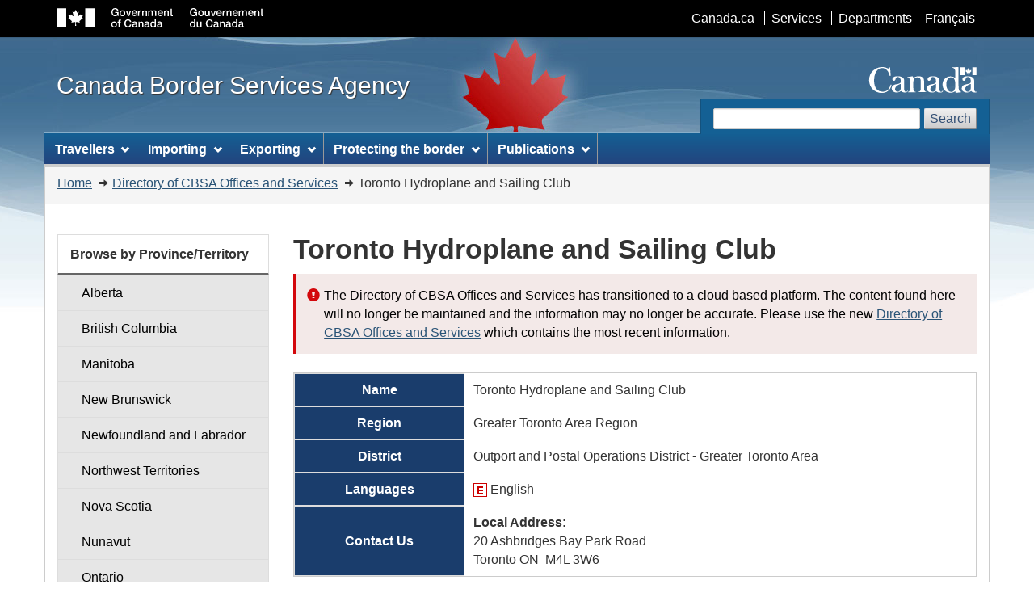

--- FILE ---
content_type: text/html; charset=UTF-8
request_url: https://cbsa-asfc.gc.ca/do-rb/offices-bureaux/813-eng.html
body_size: 19758
content:







<!DOCTYPE html>

<!--[if lt IE 9]><html class="no-js lt-ie9" lang="en"><![endif]--><!--[if gt IE 8]><!-->
<html class="no-js" lang="en"> <!--<![endif]--><head>

<meta charset="utf-8"> <!-- Web Experience Toolkit (WET) / Boîte à outils de l'expérience Web (BOEW)
		wet-boew.github.io/wet-boew/License-en.html / wet-boew.github.io/wet-boew/Licence-fr.html -->
<title>        Toronto Hydroplane and Sailing Club |
    Directory of CBSA Offices and Services
        | Canada Border Services Agency
</title>
<meta content="width=device-width,initial-scale=1" name="viewport">
<!-- Meta data -->
<link rel="canonical" href="https://www.cbsa-asfc.gc.ca/do-rb/offices-bureaux/813-eng.html" />
<meta name="dcterms.description" content="The Directory provides the official list of all CBSA offices, their contact information and the services they offer." />
<meta name="description" content="The Directory provides the official list of all CBSA offices, their contact information and the services they offer." />
<meta name="keywords" content="directory offices cbsa dorb" />
<meta name="dcterms.creator" content="Corporate Applications / Corporate Systems Division / Solutions Directorate / Information, Science & Technology Branch / Canada Border Services Agency" />
<meta name="dcterms.title" content="Directory of CBSA Offices and Services, Toronto Hydroplane and Sailing Club" />
<meta name="dcterms.issued" title="W3CDTF" content="2013-05-17" />
<meta name="dcterms.modified" title="W3CDTF" content="2026-01-09" />
<meta name="dcterms.subject" title="scheme" content="Directories"/>
<meta name="dcterms.language" title="ISO639-2" content="eng" />
<!-- Meta data-->

<!--[if gte IE 9 | !IE ]><!-->
<link href="../4.0.26/theme-gcwu-fegc/assets/favicon.ico" rel="icon" type="image/x-icon">
<link rel="stylesheet" href="../4.0.26/theme-gcwu-fegc/css/theme.min.css">
<!--<![endif]-->
<!--[if lt IE 9]>
<link href="../4.0.26/theme-gcwu-fegc/assets/favicon.ico" rel="shortcut icon" />
<link rel="stylesheet" href="../4.0.26/theme-gcwu-fegc/css/ie8-theme.min.css" />
<script src="//ajax.googleapis.com/ajax/libs/jquery/1.11.1/jquery.min.js"></script>
<script src="../4.0.26/js/ie8-wet-boew.min.js"></script>
<![endif]-->

<noscript><link rel="stylesheet" href="../4.0.26/css/noscript.min.css" /></noscript>

<!-- CustomCSSStart -->

<link href="../css/style.css" media="screen" rel="stylesheet" />
<!-- CustomCSSEnd -->

</head>

<body vocab="http://schema.org/" typeof="WebPage">
<ul id="wb-tphp">
<li class="wb-slc">
<a class="wb-sl" href="#wb-cont">Skip to main content</a>
</li>
<li class="wb-slc visible-sm visible-md visible-lg">
<a class="wb-sl" href="#wb-info">Skip to "About this site"</a>
</li>
</ul>
<header role="banner">
<div id="wb-bnr">
<div id="wb-bar">
<div class="container">
<div class="row">
<object id="gcwu-sig" type="image/svg+xml" tabindex="-1" role="img" data="../4.0.26/theme-gcwu-fegc/assets/sig-en.svg" aria-label="Government of Canada"></object>
<ul id="gc-bar" class="list-inline">
<li><a href="https://www.canada.ca/en.html" rel="external">Canada.ca</a></li>
<li><a href="https://www.canada.ca/en/services.html" rel="external">Services</a></li>
<li><a href="https://www.canada.ca/en/government/dept.html" rel="external">Departments</a></li>
<li id="wb-lng"><h2>Language selection</h2>
<ul class="list-inline">
<li><a lang="fr" hreflang="fr" href="../offices-bureaux/813-fra.html">Français</a></li>
</ul>
</li>
</ul>
<section class="wb-mb-links col-xs-12 visible-sm visible-xs" id="wb-glb-mn">
<h2>Search and menus</h2>
<ul class="pnl-btn list-inline text-right">
<li><a href="#mb-pnl" title="Search and menus" aria-controls="mb-pnl" class="overlay-lnk btn btn-sm btn-default" role="button"><span class="glyphicon glyphicon-search"><span class="glyphicon glyphicon-th-list"><span class="wb-inv">Search and menus</span></span></span></a></li>
</ul>
<div id="mb-pnl"></div>
</section>
</div>
</div>
</div>
<div class="container">
<div class="row">
<div id="wb-sttl" class="col-md-5">
<a href="/menu-eng.html">
<span>Canada Border Services Agency</span>
</a>
</div>
<object id="wmms" type="image/svg+xml" tabindex="-1" role="img" data="../4.0.26/theme-gcwu-fegc/assets/wmms.svg" aria-label="Symbol of the Government of Canada"></object>
<section id="wb-srch" class="visible-md visible-lg">
<h2>Search</h2>
<form action="https://www.canada.ca/en/border-services-agency/search.html" method="get" role="search" class="form-inline">
<div class="form-group">
<label for="wb-srch-q">Search CBSA</label>
<input id="wb-srch-q" class="form-control" name="q" type="search" value="" size="27" maxlength="150"/>
</div>
<button type="submit" id="wb-srch-sub" class="btn btn-default">Search</button>
</form>
</section>
</div>
</div>
</div>
<nav role="navigation" id="wb-sm" data-ajax-replace="/inc/v2/sitemenu-en.html" data-trgt="mb-pnl" class="wb-menu visible-md visible-lg" typeof="SiteNavigationElement">
<div class="container nvbar">
<h2>Topics menu</h2>
<div class="row">
<ul class="list-inline menu">
<li><a href="/travel-voyage/menu-eng.html">Travellers</a></li>
<li><a href="/comm-eng.html">Import and Export</a></li>
<li><a href="/security-securite/safety-surete-eng.html">Securing the Border</a></li>
<li><a href="/publications/menu-eng.html">Publications</a></li>
</ul>
</div>
</div>
</nav>
<nav role="navigation" id="wb-bc" property="breadcrumb">
<h2>You are here:</h2>
<div class="container">
<div class="row">
<ol class="breadcrumb">
<li><a href="/menu-eng.html">Home</a></li>
<li><a href="../menu-eng.html">Directory of CBSA Offices and Services</a></li>
    <li>Toronto Hydroplane and Sailing Club</li>



</ol>
</div>
</div>
</nav>
</header>  <!--<div class="module-alert">-->

<div class="container">
<div class="row">

<!-- MainContentStart -->
<main role="main" property="mainContentOfPage" class="col-md-9 col-md-push-3">
    <h1>        Toronto Hydroplane and Sailing Club
</h1>
	    <div class="alert alert-danger"> 
	        <p>The Directory of CBSA Offices and Services has transitioned to a cloud based platform. The content found here will no longer be maintained and the information may no longer be accurate. Please use the new <a href="https://do-rb.cbsa-asfc.cloud-nuage.canada.ca/?lang=en_CA">Directory of CBSA Offices and Services</a> which contains the most recent information.</p>
	    </div>
    <section>
    	<table class="table table-bordered table-accent dorb-table">
            <tbody>
        		<tr>
        			<th scope="row">Name</th>
        				<td>Toronto Hydroplane and Sailing Club</td>
        		</tr>
        		<tr>
        			<th scope="row">Region</th>
        			<td>Greater Toronto Area Region</td>
        		</tr>
        		<tr>
        			<th scope="row">District</th>
        			<td>Outport and Postal Operations District - Greater Toronto Area</td>
        		</tr>
        		<tr>
        			<th scope="row">
                        Languages
                    </th>
        			<td>
                                <img src="../images/en.gif"  alt="" style="width: 17px; height: 17px">
        						English
        			</td>
        		</tr>

		<tr>
			<th scope="row">Contact Us</th>
			<td>
				<b>Local Address:</b><br>
				20 Ashbridges Bay Park Road<br> 
				Toronto
				ON
				&nbsp;M4L 3W6
			</td>
		</tr>
            </tbody>
    	</table>
        <div class="clear"></div>
    </section>
    
    <section>
    	<table class="table table-bordered table-accent dorb-table">
            <tbody>
        		<tr>
        			<th scope="row">Services</th>
        			<td>
                                <img src="../images/cruise.png" style="width: 30px; height: 30px" alt="">
        						Marine
                            <ul>
            							<li><a href="../services/menu-eng.html#NEXUS/MARINE">NEXUS/Marine</a> (NEXUS/MARINE)</li>
            							<li><a href="../services/menu-eng.html#TRS/M">Telephone Reporting Site/Marine</a> (TRS/M)</li>
                            </ul>
                        <p></p>
                    </td>
                </tr>
            </tbody>
    	</table>
        <div class="clear"></div>
    </section>
    
    
    <section>
        <div class="margin-bottom-none">
            <div id="easymap"></div>
        </div><script>
		var noteMapRefresh = "<p>Due to some recent changes, the maps may not initially appear correctly. If this is the case, please refresh your page in order to resolve the problem.</p>";
		$('#easymap').after("<div class=\"module-info\">" + noteMapRefresh + "</div>");
	</script><div class="clear"></div>
    </section>

<dl id="wb-dtmd">
<dt>Date modified:&#32;</dt>
<dd><time property="dateModified">2026-01-09</time></dd>
</dl>
</main>
<!-- MainContentEnd -->

<!-- SideNavLeftStart -->
<nav role="navigation" id="wb-sec" typeof="SiteNavigationElement" class="col-md-3 col-md-pull-9 visible-md visible-lg">
    	<ul class="list-group menu list-unstyled">
		<li>
	<h3 class="wb-navcurr">Browse by Province/Territory</h3>
    <ul class="list-group menu list-unstyled">
        <li><a class="list-group-item" href="../provinces/ab-eng.html">Alberta</a></li>
    
        <li><a class="list-group-item" href="../provinces/bc-eng.html">British Columbia</a></li>
    
        <li><a class="list-group-item" href="../provinces/mb-eng.html">Manitoba</a></li>
    
        <li><a class="list-group-item" href="../provinces/nb-eng.html">New Brunswick</a></li>
    
        <li><a class="list-group-item" href="../provinces/nl-eng.html">Newfoundland and Labrador</a></li>
    
        <li><a class="list-group-item" href="../provinces/nt-eng.html">Northwest Territories</a></li>
    
        <li><a class="list-group-item" href="../provinces/ns-eng.html">Nova Scotia</a></li>
    
        <li><a class="list-group-item" href="../provinces/nu-eng.html">Nunavut</a></li>
    
        <li><a class="list-group-item" href="../provinces/on-eng.html">Ontario</a></li>
    
        <li><a class="list-group-item" href="../provinces/pe-eng.html">Prince Edward Island</a></li>
    
        <li><a class="list-group-item" href="../provinces/qc-eng.html">Quebec</a></li>
    
        <li><a class="list-group-item" href="../provinces/sk-eng.html">Saskatchewan</a></li>
    
        <li><a class="list-group-item" href="../provinces/yt-eng.html">Yukon</a></li>
    </ul>
		</li>
	</ul>
	<ul class="list-group menu list-unstyled">
		<li>
	<h3 class="wb-navcurr">Browse by Service</h3>
    <ul class="list-group menu list-unstyled">
        <li><a class="list-group-item" href="../services/aoe-eng.html">Airport of Entry</a></li>
    
        <li><a class="list-group-item" href="../services/aoe15-eng.html">Airport of Entry/15</a></li>
    
        <li><a class="list-group-item" href="../services/aoe15seapl-aoe15hydra-eng.html">Airport of Entry/15/Seaplane</a></li>
    
        <li><a class="list-group-item" href="../services/aoecan-eng.html">Airport of Entry/CANPASS</a></li>
    
        <li><a class="list-group-item" href="../services/aoecanseapl-aoecanhydra-eng.html">Airport of Entry/CANPASS/Seaplane</a></li>
    
        <li><a class="list-group-item" href="../services/aoecargo-eng.html">Airport of Entry/Cargo</a></li>
    
        <li><a class="list-group-item" href="../services/aoem-eng.html">Airport of Entry/Military</a></li>
    
        <li><a class="list-group-item" href="../services/crc-crio-eng.html">Casual Refund Centre</a></li>
    
        <li><a class="list-group-item" href="../services/cmc-ccd-eng.html">CBSA Mail Centre</a></li>
    
        <li><a class="list-group-item" href="../services/cvess-navc-eng.html">Commercial Vessel</a></li>
    
        <li><a class="list-group-item" href="../services/clvs-mefv-eng.html">Courier Low Value Shipment (CLVS) Program</a></li>
    
        <li><a class="list-group-item" href="../services/cso-onc-eng.html">Cruise Ship Operations</a></li>
    
        <li><a class="list-group-item" href="../services/dco-bcd-eng.html">Designated Commercial Office</a></li>
    
        <li><a class="list-group-item" href="../services/export-eng.html">Designated Export Reporting Office</a></li>
    
        <li><a class="list-group-item" href="../services/drsm-dmsm-eng.html">Direct Reporting Site for Marine Private Vessel</a></li>
    
        <li><a class="list-group-item" href="../services/shop-bout-eng.html">Duty-Free Shop</a></li>
    
        <li><a class="list-group-item" href="../services/edi-eng.html">Electronic Data Interchange</a></li>
    
        <li><a class="list-group-item" href="../services/elrexport-sceexport-eng.html">e-Longroom - Export</a></li>
    
        <li><a class="list-group-item" href="../services/elrmanifest-scemanifeste-eng.html">e-Longroom - Manifest</a></li>
    
        <li><a class="list-group-item" href="../services/elrrelease-scemainlevee-eng.html">e-Longroom - Release</a></li>
    
        <li><a class="list-group-item" href="../services/elrvessel-scenavire-eng.html">e-Longroom - Vessel</a></li>
    
        <li><a class="list-group-item" href="../services/ferry-trav-eng.html">Ferry Terminal</a></li>
    
        <li><a class="list-group-item" href="../services/fast-expres-eng.html">Free and Secure Trade</a></li>
    
        <li><a class="list-group-item" href="../services/fastdec-expresci-eng.html">Free and Secure Trade/Driver Enrollment Centers</a></li>
    
        <li><a class="list-group-item" href="../services/hwyb-autof-eng.html">Highway/Land Border Office</a></li>
    
        <li><a class="list-group-item" href="../services/hub-eng.html">HUB/Central Office</a></li>
    
        <li><a class="list-group-item" href="../services/ias-srbi-eng.html">Inland Alternate Service</a></li>
    
        <li><a class="list-group-item" href="../services/inland-interieur-eng.html">Inland Office</a></li>
    
        <li><a class="list-group-item" href="../services/nexusair-nexusaerien-eng.html">NEXUS/Air</a></li>
    
        <li><a class="list-group-item" href="../services/nexushwy-nexusterrestre-eng.html">NEXUS/Highway</a></li>
    
        <li><a class="list-group-item" href="../services/nexusmarine-nexusmaritime-eng.html">NEXUS/Marine</a></li>
    
        <li><a class="list-group-item" href="../services/nto-bndt-eng.html">Non-Terminal Office</a></li>
    
        <li><a class="list-group-item" href="../services/pptra-q-ppvre-q-eng.html">Pilot Project for Travellers in Remote Areas/Quebec</a></li>
    
        <li><a class="list-group-item" href="../services/rail-eng.html">Railway Depot</a></li>
    
        <li><a class="list-group-item" href="../services/swh-entr-eng.html">Sufferance Warehouse/Highway</a></li>
    
        <li><a class="list-group-item" href="../services/trsl-sdtt-eng.html">Telephone Reporting Site/Land</a></li>
    
        <li><a class="list-group-item" href="../services/trsm-sdtm-eng.html">Telephone Reporting Site/Marine</a></li>
    
        <li><a class="list-group-item" href="../services/trade-echange-eng.html">Trade Operations</a></li>
    </ul>
		</li>
	</ul>

</nav>
<!-- SideNavLeftEnd -->

</div>
</div>

<!-- FooterStart -->
<footer role="contentinfo" id="wb-info" class="visible-sm visible-md visible-lg wb-navcurr">
<div class="container">
<nav role="navigation">
<h2>About this site</h2>
<ul id="gc-tctr" class="list-inline">
<li><a rel="license" href="/help-aide/in-ai-eng.html">Terms and conditions</a></li>
<li><a href="/transparency-transparence/menu-eng.html">Transparency</a></li>
</ul>
<div class="row">
<section class="col-sm-3">
<h3><a href="/agency-agence/menu-eng.html">About us</a></h3>
<ul class="list-unstyled">
<li><a href="/agency-agence/actreg-loireg-eng.html">Acts and regulations</a></li>
<li><a href="/help-aide/menu-eng.html">Help</a></li>
<li><a href="/job-emploi/menu-eng.html">Job opportunities</a></li>
</ul>
</section>
<section class="col-sm-3">
<h3><a href="/contact/menu-eng.html">Contact us</a></h3>
<ul class="list-unstyled">
<li><a href="/do-rb/menu-eng.html">Directory of <abbr>CBSA</abbr> Offices and Services</a></li>
<li><a href="https://contact.cbsa-asfc.cloud-nuage.canada.ca/?lang=en_CA">Feedback</a></li>
<li><a href="/recourse-recours/menu-eng.html">Appeals/Reviews</a></li>
</ul>
</section>
<section class="col-sm-3">
<h3><a href="/media/menu-eng.html">News</a></h3>
<ul class="list-unstyled">
<li><a href="/media/menu-eng.html">News releases</a></li>
<li><a href="/new-neuf/menu-eng.html">What's New</a></li>
<li><a href="/media/video-eng.html">Videos</a></li>
</ul>
</section>
</div>
</nav>
</div>
<div id="gc-info">
<div class="container">
<nav role="navigation">
<h2>Government of Canada footer</h2>
<ul class="list-inline">
<li><a href="https://www.canada.ca/en/services/health.html"><span>Health</span></a></li>
<li><a href="https://travel.gc.ca/"><span>Travel</span></a></li>
<li><a href="https://www.canada.ca/en/employment-social-development/corporate/portfolio/service-canada.html"><span>Service Canada</span></a></li>
<li><a href="https://www.jobbank.gc.ca/home"><span>Jobs</span></a></li>
<!--<li><a href="https://www.budget.gc.ca/2018/home-accueil-en.html"><span>Economy</span></a></li>-->
<li id="canada-ca"><a href="https://www.canada.ca/en.html">Canada.ca</a></li>
</ul>
</nav>
</div>
</div>
</footer>
<!-- FooterEnd -->

<!-- ScriptsStart -->
<!--[if gte IE 9 | !IE ]><!-->
<script src="https://ajax.googleapis.com/ajax/libs/jquery/2.1.4/jquery.min.js"></script>
<script src="../4.0.26/js/wet-boew.min.js"></script>
<!--<![endif]-->
<!--[if lt IE 9]>
<script src="../4.0.26/js/ie8-wet-boew2.min.js"></script>
<![endif]-->
<script src="../4.0.26/theme-gcwu-fegc/js/theme.min.js"></script>
<script src="/scripts/travellerSurvey.js"></script>
<script src="../easymap/js/pe-ap.js" id="progressive"></script>
<!-- ScriptsEnd -->

<!-- CustomScriptsStart -->
    <script>
        /* <![CDATA[ */
        var mapPopupTemplate = 
        	"<section>" +
        	"    <h2 class=\"noline\"><a href=\"../{url}\">{name} {?number}({number}){/number}</a></h2>" +
        	"    <h3>Services</h3>" +
        	"    <ul>" +
            "        {#services}<li><a href=\"../{url}\">{title}</a></li>{/services}" +
            "    </ul>" +
            "</section>";
        /* ]]> */
    </script>
    <script>
        /* <![CDATA[ */
        var params = {
            geomap : {
                id : 'geomap',
                codeToRun : '../easymap/easymap-template.cfg',
                theme : '../../easymap/theme/easymap-template',
            },
            easymap020 : {
                id : 'easymap020',
                featureDataURL : '',
                popupTemplate : mapPopupTemplate,
                mapClassName: 'BingMaps',
            }
        };
        PE.progress(params);
        /* ]]> */
    </script>

	<script src="../js/officemap.js"></script>
	<script>
		officeMap.initialize({"id":813,"latitude":43.661422,"longitude":-79.312437,"name":"Toronto Hydroplane and Sailing Club","number":null,"services":[{"code":"NEXUS/MARINE","title":"NEXUS/Marine","clearence":null,"codeSlug":"nexusmarine","url":"services/nexusmarine-nexusmaritime-eng.html"},{"code":"TRS/M","title":"Telephone Reporting Site/Marine","clearence":null,"codeSlug":"trsm","url":"services/trsm-sdtm-eng.html"}],"url":"offices-bureaux/813-eng.html","urlBorderTime":null});
	</script>

<!-- CustomScriptsEnd -->
</body>
</html>


--- FILE ---
content_type: application/x-javascript; charset=utf-8
request_url: https://dev.virtualearth.net/REST/v1/Imagery/Metadata/Road?key=Ar6i0N4iTBse3LFeiCSoImbMXX8GQFBRkNifqS94x1k9k0IX6O14G12pDHpP8x2W&jsonp=_callback_OpenLayers_Layer_Bing_4&include=ImageryProviders
body_size: 1055
content:
_callback_OpenLayers_Layer_Bing_4({"authenticationResultCode":"ValidCredentials","brandLogoUri":"https://dev.virtualearth.net/Branding/logo_powered_by.png","copyright":"Copyright © 2026 Microsoft and its suppliers. All rights reserved. This API cannot be accessed and the content and any results may not be used, reproduced or transmitted in any manner without express written permission from Microsoft Corporation.","resourceSets":[{"estimatedTotal":1,"resources":[{"__type":"ImageryMetadata:http://schemas.microsoft.com/search/local/ws/rest/v1","imageHeight":256,"imageUrl":"http://ecn.{subdomain}.tiles.virtualearth.net/tiles/r{quadkey}.jpeg?g=15471&mkt={culture}&shading=hill","imageUrlSubdomains":["t0","t1","t2","t3"],"imageWidth":256,"imageryProviders":[{"attribution":"© 2026 Microsoft Corporation","coverageAreas":[{"bbox":[-90,-180,90,180],"zoomMax":21,"zoomMin":1}]},{"attribution":"© 2026 TomTom","coverageAreas":[{"bbox":[-90,-180,90,180],"zoomMax":21,"zoomMin":1}]},{"attribution":"© 2026 Zenrin","coverageAreas":[{"bbox":[23.5,122.5,46.65,151.66],"zoomMax":21,"zoomMin":4}]}],"vintageEnd":null,"vintageStart":null,"zoomMax":21,"zoomMin":1}]}],"statusCode":200,"statusDescription":"OK","traceId":"d17777d99644e0fd15772dbfc1e4eb2a"})

--- FILE ---
content_type: application/javascript
request_url: https://cbsa-asfc.gc.ca/do-rb/easymap/js/plugins/wet-boew.geomap.js?id=geomap&codeToRun=../easymap/easymap-template.cfg&theme=../../easymap/theme/easymap-template
body_size: 16307
content:
/*!
 * Geomap v1.3 / Géocarte v1.3
 * Web Experience Toolkit (WET) / Boîte à outils de l'expérience Web (BOEW)
 * www.tbs.gc.ca/ws-nw/wet-boew/terms / www.sct.gc.ca/ws-nw/wet-boew/conditions
 */

/**
* Geomap is a jQuery plugin for adding a Web map to your page through a simple wrapper
*  for OpenLayers (http://www.openlayers.org/). Anything that is possible with OpenLayers, 
*  is also possible with Geomap.
*
* Supports : Firefox, Opera, Safari, Chrome, IE 6 and IE 7+
*
* @name Geomap
* @author Dave Schindler, Alex Bégin
* @version 1.1
*/
 
(function ($) {
	var config;
	window.map = null;
	init();
	$(document).ready(function(){$(document).geomap();});
	
	function init() {
		var defaults = { theme: 'default' };
		// get the plugin parameters from the html page
		var params = Utils.loadParamsFromScriptID("geomap");
		// extend the defaults with the params, if any
		config = $.extend(defaults, params);
		
		// load dependencies
		PE.load('geomap/proj4js-compressed.js');
		PE.load('geomap/OpenLayers.js');
		PE.load('geomap/EPSG42304.js');
		
		// load API dependencies
		if (config.apis && config.apis.length) {
			var src = decodeURIComponent(config.apis).split(',');
			for (var i=0; i<src.length; i++) {
				document.write('<script type="text/javascript" src="' + src[i] + '"><\/script>');
			}
		}
	} // end of init
	
	$.fn.geomap = function () {
		// http://www.urbandictionary.com/define.php?term=Accessiblize&defid=5290458
		accessibilize();
		// Location for the controls' images
		OpenLayers.ImgPath = Utils.getSupportPath() + '/geomap/theme/' + config.theme + '/img/';
		PE.language === 'fra' ? OpenLayers.Lang.setCode('fr') : OpenLayers.Lang.setCode('en');
		
		// load custom script
		$.ajax({
			url: Utils.getLibraryPath() + '/geomap/' + config.codeToRun,
			dataType: "text",
			success: function (data) {
				// run the user's file
				(new Function(data))();
				
				// fix for the defect #3204 http://tbs-sct.ircan-rican.gc.ca/issues/3204
				$("#" + map.div.id).before((PE.language == "eng") ? '<p><strong>Keyboard users:</strong> Use the arrow keys to move the map and use plus and minus to zoom.</p>' : '<p><strong>Utilisateurs de clavier :</strong> Utiliser les touches flèches pour déplacer la carte et utiliser les touches plus et négatif pour faire un zoom.</p>');
				
				//wai-aria();
				// Repoint the css to the proper location. A fix for a "bug" in Openlayers prevents this from being done through its API (see http://trac.openlayers.org/ticket/1206).
				$('link[href*="js/lib/geomap/"]').attr('href', Utils.getSupportPath() + '/geomap/theme/' + config.theme + '/style.css');
			}
		});
	}; // end of $.fn.geomap
	
	function removeDefaultControls() {
		var defaultControls = map.getControlsBy("CLASS_NAME", /OpenLayers\.Control\.\w*/);
		for (var c in defaultControls) {
			if (defaultControls.hasOwnProperty(c)) {
				map.removeControl(defaultControls[c]);
			}
		}
	}
	
	function waiaria(){
	
	}
	
	function accessibilize() {
		OpenLayers.Control.PanZoom.prototype._addButton = 
		OpenLayers.Control.PanZoomBar.prototype._addButton = function(id, img, xy, sz, title) {
			var imgLocation = OpenLayers.Util.getImagesLocation() + img;
			var btn = OpenLayers.Util.createAlphaImageDiv(this.id + "_" + id, xy, sz, imgLocation, "absolute");
			// add tooltips and alt text
			if (title) {
				btn.firstChild.alt = title;
				btn.title = title;
			}
			// make it tab-able
			btn.tabIndex = 0;
			//we want to add the outer div
			this.div.appendChild(btn);
			OpenLayers.Event.observe(btn, "mousedown", OpenLayers.Function.bindAsEventListener(this.buttonDown, btn));
			OpenLayers.Event.observe(btn, "dblclick", OpenLayers.Function.bindAsEventListener(this.doubleClick, btn));
			OpenLayers.Event.observe(btn, "click", OpenLayers.Function.bindAsEventListener(this.doubleClick, btn));
			// keyboard events
			OpenLayers.Event.observe(btn, "keydown", OpenLayers.Function.bindAsEventListener(this.buttonDown, btn));
			btn.action = id;
			btn.map = this.map;
			if(!this.slideRatio) {
				var slideFactorPixels = this.slideFactor;
				var getSlideFactor = function() {
					return slideFactorPixels;
				};
			} else {
				var slideRatio = this.slideRatio;
				var getSlideFactor = function(dim) {
					return this.map.getSize()[dim] * slideRatio;
				};
			}
			btn.getSlideFactor = getSlideFactor;
			//we want to remember/reference the outer div
			this.buttons.push(btn);
			return btn;
		};
		
		OpenLayers.Control.PanZoom.prototype.draw = function(px) {
			// initialize our internal div
			OpenLayers.Control.prototype.draw.apply(this, arguments);
			px = this.position;
			// place the controls
			this.buttons = [];
			var sz = new OpenLayers.Size(18,18);
			var centered = new OpenLayers.Pixel(px.x+sz.w/2, px.y);
			if(PE.language === 'eng') {
				this._addButton("panup", "north-mini.png", centered, sz, "Pan up");
				px.y = centered.y+sz.h;
				this._addButton("panleft", "west-mini.png", px, sz, "Pan left");
				this._addButton("panright", "east-mini.png", px.add(sz.w, 0), sz, "Pan right");
				this._addButton("pandown", "south-mini.png", centered.add(0, sz.h*2), sz, "Pan down");
				this._addButton("zoomin", "zoom-plus-mini.png", centered.add(0, sz.h*3+5), sz, "Zoom in");
				this._addButton("zoomworld", "zoom-world-mini.png", centered.add(0, sz.h*4+5), sz, "Zoom to world");
				this._addButton("zoomout", "zoom-minus-mini.png", centered.add(0, sz.h*5+5), sz, "Zoom out");
			} else {
				this._addButton("panup", "north-mini.png", centered, sz, "Déplacer ver le haut");
				px.y = centered.y+sz.h;
				this._addButton("panleft", "west-mini.png", px, sz, "Déplacer ver la gauche");
				this._addButton("panright", "east-mini.png", px.add(sz.w, 0), sz, "Déplacer ver la droite");
				this._addButton("pandown", "south-mini.png", centered.add(0, sz.h*2), sz, "Déplacer ver le bas");
				this._addButton("zoomin", "zoom-plus-mini.png", centered.add(0, sz.h*3+5), sz, "Zoom avant");
				this._addButton("zoomworld", "zoom-world-mini.png", centered.add(0, sz.h*4+5), sz, "Zoom au monde");
				this._addButton("zoomout", "zoom-minus-mini.png", centered.add(0, sz.h*5+5), sz, "Zoom arrière");
			}
			return this.div;
		};
		
		OpenLayers.Control.PanZoom.prototype.buttonDown =
		OpenLayers.Control.PanZoomBar.prototype.buttonDown = function (evt) {
			if (OpenLayers.Event.isLeftClick(evt) || evt.keyCode == 13 || evt.keyCode == 32) {
				switch (this.action) {
					case "panup": 
						this.map.pan(0, -this.getSlideFactor("h"));
						break;
					case "pandown": 
						this.map.pan(0, this.getSlideFactor("h"));
						break;
					case "panleft": 
						this.map.pan(-this.getSlideFactor("w"), 0);
						break;
					case "panright": 
						this.map.pan(this.getSlideFactor("w"), 0);
						break;
					case "zoomin": 
						this.map.zoomIn(); 
						break;
					case "zoomout": 
						this.map.zoomOut(); 
						break;
					case "zoomworld": 
						this.map.zoomToMaxExtent(); 
						break;
				}
				this.focus();
				OpenLayers.Event.stop(evt);
			}
		};
	
		OpenLayers.Control.PanZoomBar.prototype.draw = function(px) {
			// initialize our internal div
			OpenLayers.Control.prototype.draw.apply(this, arguments);
			px = this.position.clone();
			// place the controls
			this.buttons = [];
			var sz = new OpenLayers.Size(18,18);
			var centered = new OpenLayers.Pixel(px.x+sz.w/2, px.y);
			var wposition = sz.w;
			if (this.zoomWorldIcon) {
				centered = new OpenLayers.Pixel(px.x+sz.w, px.y);
			}
			if (PE.language==='eng') {
				this._addButton("panup", "north-mini.png", centered, sz, "Pan up");
				px.y = centered.y+sz.h;
				this._addButton("panleft", "west-mini.png", px, sz, "Pan left");
				if (this.zoomWorldIcon) {
					this._addButton("zoomworld", "zoom-world-mini.png", px.add(sz.w, 0), sz, "Zoom to world");
					wposition *= 2;
				}
				this._addButton("panright", "east-mini.png", px.add(wposition, 0), sz, "Pan right");
				this._addButton("pandown", "south-mini.png", centered.add(0, sz.h*2), sz, "Pan down");
				this._addButton("zoomin", "zoom-plus-mini.png", centered.add(0, sz.h*3+5), sz, "Zoom in");
				centered = this._addZoomBar(centered.add(0, sz.h*4 + 5));
				this._addButton("zoomout", "zoom-minus-mini.png", centered, sz, "Zoom out");
			} else {
				this._addButton("panup", "north-mini.png", centered, sz, "Déplacer ver le haut");
				px.y = centered.y+sz.h;
				this._addButton("panleft", "west-mini.png", px, sz, "Déplacer ver la gauche");
				if (this.zoomWorldIcon) {
					this._addButton("zoomworld", "zoom-world-mini.png", px.add(sz.w, 0), sz, "Zoom au monde");
					wposition *= 2;
				}
				this._addButton("panright", "east-mini.png", px.add(wposition, 0), sz, "Déplacer ver la droite");
				this._addButton("pandown", "south-mini.png", centered.add(0, sz.h*2), sz, "Déplacer ver le bas");
				this._addButton("zoomin", "zoom-plus-mini.png", centered.add(0, sz.h*3+5), sz, "Zoom avant");
				centered = this._addZoomBar(centered.add(0, sz.h*4 + 5));
				this._addButton("zoomout", "zoom-minus-mini.png", centered, sz, "Zoom arrière");
			}
			return this.div;
		};
	
		OpenLayers.Control.LayerSwitcher.prototype.redraw = function() {
			//if the state hasn't changed since last redraw, no need 
			// to do anything. Just return the existing div.
			if (!this.checkRedraw()) { 
				return this.div; 
			} 
			// make LayerSwitcher expandable with the keyboard
			this.maximizeDiv.tabIndex = 0;
			var filterMax = function(evt) {
				if (evt.keyCode == 13 || evt.keyCode == 32) {
					this.maximizeControl(evt);
					this.minimizeDiv.focus();
				}
			};
			OpenLayers.Event.observe(this.maximizeDiv, "keydown", OpenLayers.Function.bindAsEventListener(filterMax, this));
			this.minimizeDiv.tabIndex = 0;
			var filterMin = function(evt) {
				if (evt.keyCode == 13 || evt.keyCode == 32) {
					this.minimizeControl(evt);
					this.maximizeDiv.focus();
				}
			};
			OpenLayers.Event.observe(this.minimizeDiv, "keydown", OpenLayers.Function.bindAsEventListener(filterMin, this));
			// make the max/min divs focusable on click (ignores if IE since IE6 - IE8 throws an error)
			if (!$.browser.msie) {
				var that = this;
				$(this.minimizeDiv).click(function(){that.maximizeDiv.focus()});
				$(this.maximizeDiv).click(function(){that.minimizeDiv.focus()});
			}
			// add alt and title attributes to the min/max buttons
			this.minimizeDiv.title = (PE.language==='eng' ? "Close Layer Switcher" : "Fermer le sélecteur de couche");
			this.minimizeDiv.firstChild.alt = (PE.language==='eng' ? "Close Layer Switcher" : "Fermer le sélecteur de couche");
			this.maximizeDiv.title = (PE.language==='eng' ? "Open Layer Switcher" : "Ouvrir le sélecteur de couche");
			this.maximizeDiv.firstChild.alt = (PE.language==='eng' ? "Open Layer Switcher" : "Ouvrir le sélecteur de couche");
			
			// fix for the defect #3203 http://tbs-sct.ircan-rican.gc.ca/issues/3203
			// change the label "Base layer" to French if needed. OpenLayer.js 2.10 does not have French translations. There are French translations in OpenLayer.js 2.11. No need to set the label manually after upgrading to 2.11.
			this.baseLbl.innerHTML = (PE.language==='eng' ? "Base Layer" : "Fond de carte");
			this.dataLbl.innerHTML = (PE.language==='eng' ? "Overlays" : "Couche thématique ");
			
			//clear out previous layers 
			this.clearLayersArray("base");
			this.clearLayersArray("data");
			var containsOverlays = false;
			var containsBaseLayers = false;
			// Save state -- for checking layer if the map state changed.
			// We save this before redrawing, because in the process of redrawing
			// we will trigger more visibility changes, and we want to not redraw
			// and enter an infinite loop.
			var len = this.map.layers.length;
			this.layerStates = new Array(len);
			for (var i=0; i <len; i++) {
				var layer = this.map.layers[i];
				this.layerStates[i] = {
					'name': layer.name, 
					'visibility': layer.visibility,
					'inRange': layer.inRange,
					'id': layer.id
				};
			}    
			var layers = this.map.layers.slice();
			if (!this.ascending) { layers.reverse(); }
			for(var i=0, len=layers.length; i<len; i++) {
				var layer = layers[i];
				var baseLayer = layer.isBaseLayer;
				if (layer.displayInLayerSwitcher) {
					if (baseLayer) {
						containsBaseLayers = true;
					} else {
						containsOverlays = true;
					}
					// only check a baselayer if it is *the* baselayer, check data
					//  layers if they are visible
					var checked = (baseLayer) ? (layer == this.map.baseLayer) : layer.getVisibility();
					// create input element
					var inputElem = document.createElement("input");
					inputElem.id = this.id + "_input_" + layer.name;
					inputElem.name = (baseLayer) ? this.id + "_baseLayers" : layer.name;
					inputElem.type = (baseLayer) ? "radio" : "checkbox";
					inputElem.value = layer.name;
					inputElem.checked = checked;
					inputElem.defaultChecked = checked;
					if (!baseLayer && !layer.inRange) {
						inputElem.disabled = true;
					}
					var context = {
						'inputElem': inputElem,
						'layer': layer,
						'layerSwitcher': this
					};
					OpenLayers.Event.observe(inputElem, "mouseup", OpenLayers.Function.bindAsEventListener(this.onInputClick, context));
					// make the radio buttons tab-able
					inputElem.tabIndex = 0;
					var filterInput = function(evt) {
						if (evt.keyCode == 13 || evt.keyCode == 32) {
							this.layerSwitcher.onInputClick.call(this, evt);
						} else if (37 <= evt.keyCode && evt.keyCode <= 40) {
							// prevent up/down/left/right keys from moving map while focus is on inputElem
							evt.stopPropagation ? evt.stopPropagation() : evt.cancelBubble = true;
						}
					};
					OpenLayers.Event.observe(inputElem, "keydown", OpenLayers.Function.bindAsEventListener(filterInput, context));
					// create span
					var labelSpan = document.createElement("span");
					OpenLayers.Element.addClass(labelSpan, "labelSpan");
					if (!baseLayer && !layer.inRange) {
						labelSpan.style.color = "gray";
					}
					labelSpan.innerHTML = layer.name;
					labelSpan.style.verticalAlign = (baseLayer) ? "bottom" : "baseline";
					// create label
					var label = document.createElement("label");
					label.setAttribute("for", this.id + "_input_" + layer.name);
					OpenLayers.Event.observe(label, "click", OpenLayers.Function.bindAsEventListener(this.onInputClick, context));
					// create line break
					var br = document.createElement("br");
					var groupArray = (baseLayer) ? this.baseLayers : this.dataLayers;
					groupArray.push({
						'layer': layer,
						'inputElem': inputElem,
						'labelSpan': labelSpan
					});
					var groupDiv = (baseLayer) ? this.baseLayersDiv : this.dataLayersDiv;
					groupDiv.appendChild(inputElem);
					label.appendChild(labelSpan);
					groupDiv.appendChild(label);
					groupDiv.appendChild(br);
				}
			}
			// if no overlays, dont display the overlay label
			this.dataLbl.style.display = (containsOverlays) ? "" : "none";        
			// if no baselayers, dont display the baselayer label
			this.baseLbl.style.display = (containsBaseLayers) ? "" : "none";        
			
			// move radio buttons after min/max buttons
			$('.olControlLayerSwitcher > .minimizeDiv').detach().prependTo('.olControlLayerSwitcher');
			$('.olControlLayerSwitcher > .maximizeDiv').detach().prependTo('.olControlLayerSwitcher');
			
			return this.div;
		};
		
		OpenLayers.Control.LayerSwitcher.prototype.onInputClick = function(e) {
			if (!this.inputElem.disabled) {
				if (this.inputElem.type == "radio") {
					this.inputElem.checked = true;
					this.layer.map.setBaseLayer(this.layer);
				} else {
					this.inputElem.checked = !this.inputElem.checked;
					this.layerSwitcher.updateMap();
				}
				// keep the focus on the radio button after it's clicked/pressed
				document.getElementById(this.inputElem.id).focus();
			}
			OpenLayers.Event.stop(e);
		};
	}
})(jQuery);
